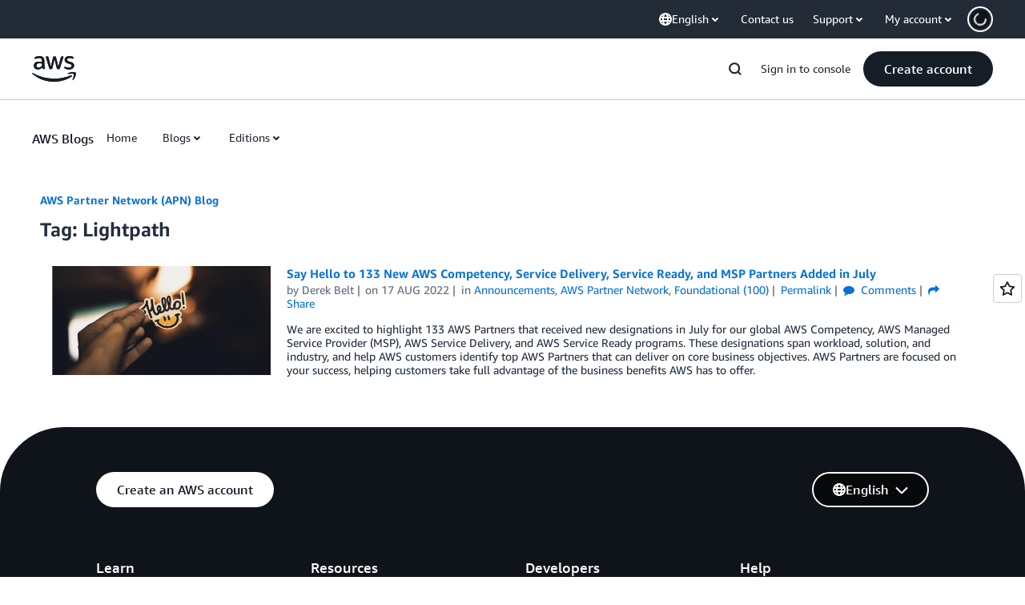

--- FILE ---
content_type: text/html;charset=UTF-8
request_url: https://amazonwebservicesinc.tt.omtrdc.net/m2/amazonwebservicesinc/ubox/raw?mboxPC=1763603092487-797692&mboxSession=1763603092486-755075&uniq=1763603092748-49139
body_size: -91
content:
{"url":"/en_US/optimization_testing/ccba-footer/master","campaignId":"610677","environmentId":"350","userPCId":"1763603092487-797692.44_0"}